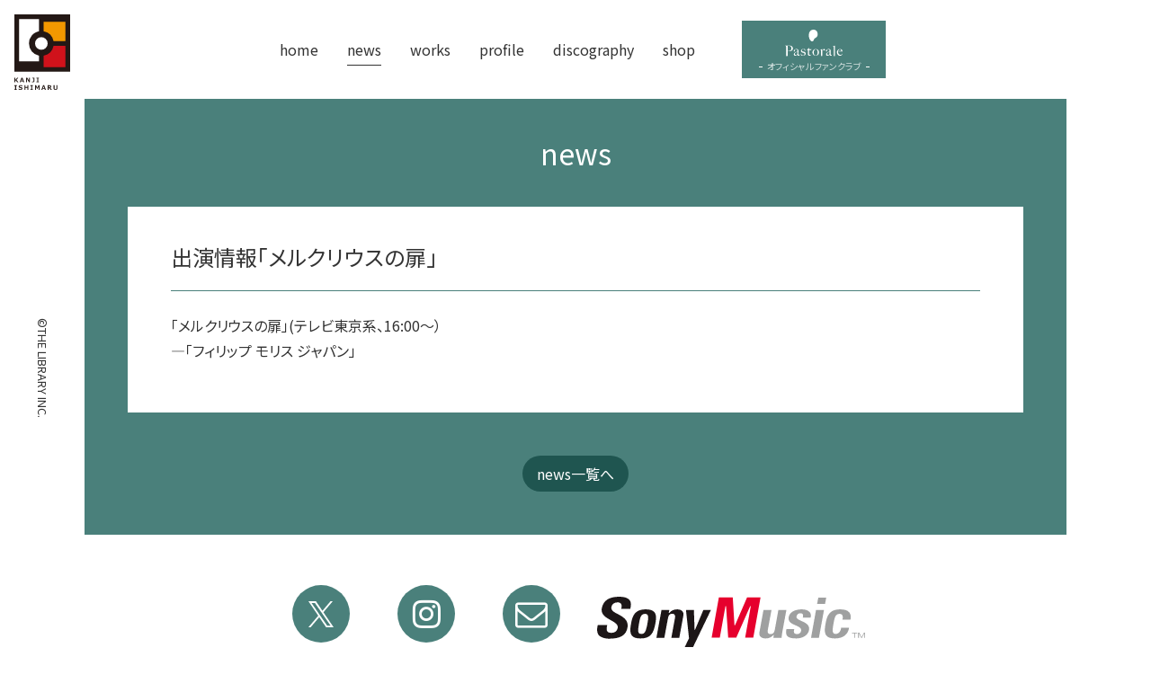

--- FILE ---
content_type: text/css
request_url: https://ishimaru-kanji.com/wp/wp-content/themes/ishimaru2025/lib/swiper/css/custom.css?0_1_3&ver=1.0
body_size: 851
content:
.swiper {
  margin-top: 3em;
}

.swiper-wrapper {
  align-items: center;
}

.swiper-button-next,
.swiper-button-prev {
  --swiper-navigation-size:20;
  width: calc(var(--swiper-navigation-size) / 20 * 27);
  height: var(--swiper-navigation-size);
  transform: translateY(-50%);
  color: #4a807b;
}

.swiper-button-next {
  right: 3%;
}

.swiper-button-prev {
  left: 3%;
}

@media (max-width: 468px) {
  .swiper-button-next {
    right: -1%;
  }
  .swiper-button-prev {
    left: -1%;
  }
}
.swiper--disable *[class^=swiper-button] {
  display: none;
}
.swiper--disable .swiper-wrapper {
  flex-wrap: wrap;
  justify-content: space-between;
}
@media (min-width: 649px) {
  .swiper--disable .swiper-wrapper > * {
    margin-top: 1em;
  }
}
@media (max-width: 960px) {
  .swiper--disable .swiper-wrapper > * {
    width: 48%;
  }
  .swiper--disable .swiper-wrapper > *:nth-child(n+3) {
    margin-top: 1em;
  }
}
.pj-banners .pj-page__inner {
  max-width: 1600px;
}
.pj-banners__slide {
  position: relative;
  height: auto;
  text-align: center;
}
.pj-banners__slide .pj-editLink {
  position: absolute;
  right: 0;
  bottom: 0;
}
.pj-banners__slide.dummy:before {
  content: "";
  display: inline-block;
  vertical-align: top;
  background-color: #EEE;
  width: 100%;
  padding-top: 31.25%;
}
.pj-banners__btn, .pj-banners__description {
  box-sizing: border-box;
  display: flex;
  align-items: center;
  background-color: #8ebeba;
  text-align: left;
  width: 100%;
  max-width: 320px;
  line-height: 1.2;
  overflow: hidden;
}
.pj-banners__btn, .pj-banners__btn:link, .pj-banners__btn:visited {
  text-decoration: none;
}
.pj-banners__btn:hover {
  color: #FFF;
  background-color: #4a807b;
  opacity: 0.8;
}
.pj-banners__img, .pj-banners__txt {
  margin: auto;
}
.pj-banners__img {
  min-height: auto;
  display: block;
}
.pj-banners__img img {
  display: block;
}
.pj-banners__txt {
  position: relative;
}
.pj-banners__txt:before {
  content: "";
  display: block;
  width: 100%;
  padding-top: 31.25%;
}
.pj-banners__txt span {
  display: block;
  overflow: hidden;
  position: absolute;
  width: 100%;
  padding: 0 1em;
  line-height: 1.5;
  max-height: 4.5em;
  font-size: 0.8333vw;
}
@media (max-width: 648px) {
  .pj-banners .pj-page__inner {
    padding-left: 1em;
    padding-right: 1em;
  }
  .pj-banners__txt span {
    font-size: 1.8518vw;
    max-height: 5.75em;
  }
}
@media (max-width: 468px) {
  .pj-banners__txt span {
    max-height: 6.5em;
  }
}
@media (max-width: 359px) {
  .pj-banners__txt span {
    line-height: 1.2;
    max-height: 6em;
  }
}

/*# sourceMappingURL=custom.css.map */
